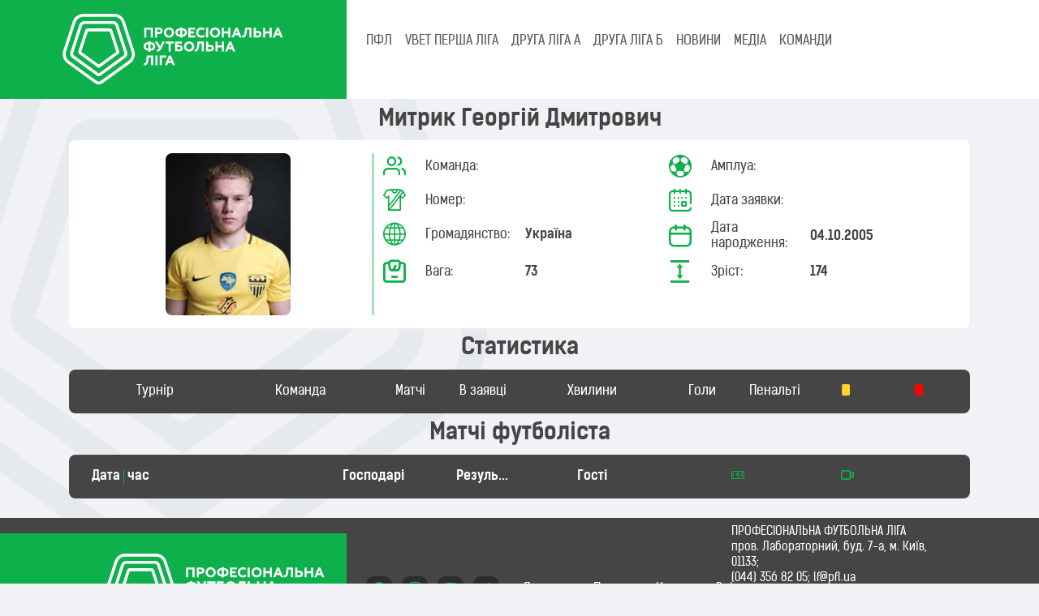

--- FILE ---
content_type: text/html; charset=UTF-8
request_url: https://pfl.ua/player/view/69437
body_size: 3674
content:
    <!DOCTYPE html>
    <html lang="uk-UA" class="h-100">
    <head>
        <meta charset="UTF-8">
        <meta name="viewport" content="width=device-width, initial-scale=1, shrink-to-fit=no">
                        <title>Футболіст Митрик Георгій Дмитрович ⚽ Професіональна футбольна ліга України</title>
        <meta name="description" content="Футболіст професіонал Митрик Георгій Дмитрович змагань з футболу ⚽ Професіональна футбольна ліга України">
<meta name="csrf-param" content="_csrf-frontend">
<meta name="csrf-token" content="0dLcsfUtUz6MNkHmgKf-7upmqPn0gt1-EsCbogZj9j7puL_WlhUbSeN4B4T58ZGkqDbhq5nY6SgmtfjnVVeReA==">

<link type="image/png" href="/images/site/favicon.png" rel="icon">
<link href="/assets/582b6d30/dist/css/bootstrap.css" rel="stylesheet">
<link href="/assets/a5dbead7/bootstrap-icons.css" rel="stylesheet">
<link href="/assets/3986c775/css/select2.min.css" rel="stylesheet">
<link href="/assets/8597d3d1/css/select2-addl.min.css" rel="stylesheet">
<link href="/css/theme.css" rel="stylesheet">
<link href="/css/site3.css" rel="stylesheet">
<link href="/css/fonts.css" rel="stylesheet">
<link href="/css/select2-pfl.css" rel="stylesheet">
<link href="/css/select2-transparent.css" rel="stylesheet">
<link href="/assets/dc163ae8/slick/slick-theme.css" rel="stylesheet">
<link href="/assets/dc163ae8/slick/slick.css" rel="stylesheet">        <!-- Google tag (gtag.js) -->
        <script async src="https://www.googletagmanager.com/gtag/js?id=G-VV534L3KBD"></script>
        <script>
            window.dataLayer = window.dataLayer || [];
            function gtag(){dataLayer.push(arguments);}
            gtag('js', new Date());

            gtag('config', 'G-VV534L3KBD');
        </script>
    </head>
    <body class="d-flex flex-column h-100">
        <header>
        
<nav class="navbar navbar-expand-lg p-0">
<!--    <div class="container-fluid bg-menu-navbar" style="--bs-gutter-x: 0;">-->
    <div class="container-fluid bg-menu-navbar g-0 align-items-start">
        <div class="col-lg-4 bg-body-green text-start col-12">
            <div class="row align-items-center m-3">
                <div class="col-10 col-lg-12">
                <a class="navbar-brand" href="/">
                    <img src="/upload/logo_pfl_white.svg" alt="ПФЛ" class="brand-logo">
                </a>
                </div>
                <div class="col-2 text-end">
                <button class="navbar-toggler collapsed text-white" type="button" data-bs-toggle="collapse" data-bs-target="#navbarSupportedContent" aria-controls="#navbarSupportedContent" aria-expanded="false" aria-label="Toggle navigation">
                    <span class="toggler-icon top-bar"></span>
                    <span class="toggler-icon middle-bar"></span>
                    <span class="toggler-icon bottom-bar"></span>
                </button>
                </div>
            </div>
        </div>
        <div class="col-lg-8 d-block col-12 align-top">
                <div class="collapse navbar-collapse bg-menu-navbar-collapse ps-3" id="navbarSupportedContent">
                    <ul class="navbar-nav me-auto mt-1 mb-lg-0 fw-medium" role="tablist">
                        <li class="nav-item menu-block" role="presentation">
                            <a class="nav-link" id="pfl-tab" data-bs-toggle="tab" data-bs-target="#pfl" type="button" role="tab" aria-controls="pfl" aria-selected="false">ПФЛ</a>
                        </li>
                        <li class="nav-item menu-block-on dropdown">
                            <a class="nav-link dropdown-toggle" href="#" role="button" data-bs-toggle="dropdown" aria-expanded="false">
                                ПФЛ
                            </a>
                            <ul class="dropdown-menu bg-dark">
                                <li class="bg-dark rounded-3"><a href="/custom/1" class="menu_down_text list-inline-item">Про ПФЛ</a></li>
                                <li><a href="/custom/2" class="menu_down_text list-inline-item">Президент</a></li>
                                <li><a href="/custom/3" class="menu_down_text list-inline-item">Адміністрація</a></li>
                                <li><a href="/document" class="menu_down_text list-inline-item">Документи</a></li>
                                <li><a href="/custom/4" class="menu_down_text list-inline-item">Історія ліги</a></li>
                                <li><a href="/stadium" class="menu_down_text list-inline-item">Стадіони</a></li>
                                <li><a href="/player" class="menu_down_text list-inline-item">Футболісти</a></li>
                            </ul>
                        </li>
                                                    <li class="nav-item menu-block" role="presentation">
                                <a class="nav-link text-uppercase" id="tourn-1347" data-bs-toggle="tab" data-bs-target="#tourn-1347-pane" type="button" role="tab" aria-controls="tourn-1347-pane" aria-selected="false">
                                    VBET Перша ліга                                </a>
                            </li>
                            <li class="nav-item menu-block-on dropdown">
                                <a class="nav-link dropdown-toggle text-uppercase" href="#" role="button" data-bs-toggle="dropdown" aria-expanded="false">
                                    VBET Перша ліга                                </a>
                                <ul class="dropdown-menu bg-dark">
                                    <li><a href="/standing/1347" class="menu_down_text list-inline-item">Турнірна таблиця</a></li>
                                    <li><a href="/calendar/1347" class="menu_down_text list-inline-item">Календар</a></li>
                                </ul>
                            </li>
                                                    <li class="nav-item menu-block" role="presentation">
                                <a class="nav-link text-uppercase" id="tourn-1348" data-bs-toggle="tab" data-bs-target="#tourn-1348-pane" type="button" role="tab" aria-controls="tourn-1348-pane" aria-selected="false">
                                    Друга ліга А                                </a>
                            </li>
                            <li class="nav-item menu-block-on dropdown">
                                <a class="nav-link dropdown-toggle text-uppercase" href="#" role="button" data-bs-toggle="dropdown" aria-expanded="false">
                                    Друга ліга А                                </a>
                                <ul class="dropdown-menu bg-dark">
                                    <li><a href="/standing/1348" class="menu_down_text list-inline-item">Турнірна таблиця</a></li>
                                    <li><a href="/calendar/1348" class="menu_down_text list-inline-item">Календар</a></li>
                                </ul>
                            </li>
                                                    <li class="nav-item menu-block" role="presentation">
                                <a class="nav-link text-uppercase" id="tourn-1349" data-bs-toggle="tab" data-bs-target="#tourn-1349-pane" type="button" role="tab" aria-controls="tourn-1349-pane" aria-selected="false">
                                    Друга ліга Б                                </a>
                            </li>
                            <li class="nav-item menu-block-on dropdown">
                                <a class="nav-link dropdown-toggle text-uppercase" href="#" role="button" data-bs-toggle="dropdown" aria-expanded="false">
                                    Друга ліга Б                                </a>
                                <ul class="dropdown-menu bg-dark">
                                    <li><a href="/standing/1349" class="menu_down_text list-inline-item">Турнірна таблиця</a></li>
                                    <li><a href="/calendar/1349" class="menu_down_text list-inline-item">Календар</a></li>
                                </ul>
                            </li>
                        
                        <li class="nav-item" role="presentation">
                            <a href="/news" class="nav-link" id="news">НОВИНИ</a>
                        </li>
                        <li class="nav-item" role="presentation">
                            <a href="/media" class="nav-link" id="media">МЕДІА</a>
                        </li>
                        <li class="nav-item" role="presentation">
                            <a href="/team" class="nav-link" id="clubs">КОМАНДИ</a>
                        </li>
                    </ul>
                </div>

                <div class="menu-block">
                    <div class="tab-content d-flex bg-dark justify-content-start ps-3" id="myTabContent">
                        <div class="tab-pane fade py-2" id="pfl" role="tabpanel" aria-labelledby="pfl-tab" tabindex="0">
                            <a href="/custom/1" class="menu_down_text">Про ПФЛ</a>
                            <a href="/custom/2" class="menu_down_text">Президент</a>
                            <a href="/custom/3" class="menu_down_text">Адміністрація</a>
                            <a href="/document" class="menu_down_text">Документи</a>
                            <a href="/custom/4" class="menu_down_text">Історія ліги</a>
                            <a href="/stadium" class="menu_down_text">Стадіони</a>
                            <a href="/player" class="menu_down_text">Футболісти</a>
                        </div>
                                                    <div class="tab-pane fade py-2" id="tourn-1347-pane" role="tabpanel" aria-labelledby="tourn-1347" tabindex="0">
                                <a href="/standing/1347" class="menu_down_text">Турнірна таблиця</a>
                                <a href="/calendar/1347" class="menu_down_text">Календар</a>
                            </div>
                                                    <div class="tab-pane fade py-2" id="tourn-1348-pane" role="tabpanel" aria-labelledby="tourn-1348" tabindex="0">
                                <a href="/standing/1348" class="menu_down_text">Турнірна таблиця</a>
                                <a href="/calendar/1348" class="menu_down_text">Календар</a>
                            </div>
                                                    <div class="tab-pane fade py-2" id="tourn-1349-pane" role="tabpanel" aria-labelledby="tourn-1349" tabindex="0">
                                <a href="/standing/1349" class="menu_down_text">Турнірна таблиця</a>
                                <a href="/calendar/1349" class="menu_down_text">Календар</a>
                            </div>
                                                <div class="tab-pane fade py-2" id="news-pane" role="tabpanel" aria-labelledby="news" tabindex="0">
                            <a href="" class="menu_down_text">Новини ПФЛ</a>
                            <a href="" class="menu_down_text">Новини Першої Ліги</a>
                            <a href="" class="menu_down_text">Новини Другої Ліги</a>
                        </div>
                    </div>
                </div>
        </div>
    </div>

</nav>


    </header>


    <main role="main" class="flex-shrink-0">
        <div class="container">
                        
            <div class="site-index">

    <div class="body-content">
            <div class="container-fluid">
                <h3 class="text-center fw-bold">Митрик Георгій Дмитрович</h3>                <div class="row bg-white rounded-3 p-3">
                <div class="col-12 col-sm-5 col-md-4  text-center">
                    <img class="emblem emblem-200 rounded-3" src="/uploads/2307/ECedxQUNOreQkfJy0tjj9f1_5W5QEtO7.jpg" alt="">                </div>
                <div class="vr g-0 bg-success d-none d-sm-flex"></div>
                <div class="col-12 col-sm-7 col-md-8 ms-auto">
                    <div class="row row-cols-1 row-cols-md-1 row-cols-lg-2 g-2">
                        <div class="col">
                            <div class="row align-items-center">
                                <div class="col-auto">
                                    <span class="icon-team h3 text-green"></span>
                                </div>
                                <div class="col-4">Команда:</div>
                                <div class="col-auto me-auto fw-bold">
                                    <div class="col fw-bold"></div>
                                </div>
                            </div>
                        </div>
                        <div class="col">
                            <div class="row align-items-center">
                                <div class="col-auto">
                                    <span class="icon-ball h3 text-green"></span>
                                </div>
                                <div class="col-4">Амплуа:</div>
                                <div class="col-auto me-auto fw-bold">
                                    <div class="col fw-bold"></div>
                                </div>
                            </div>
                        </div>
                        <div class="col">
                            <div class="row align-items-center">
                                <div class="col-auto">
                                    <span class="icon-T-short h3 text-green"></span>
                                </div>
                                <div class="col-4">Номер:</div>
                                <div class="col-auto me-auto fw-bold">
                                                                    </div>
                            </div>
                        </div>
                        <div class="col">
                            <div class="row align-items-center">
                                <div class="col-auto">
                                    <span class="icon-data h3 text-green"></span>
                                </div>
                                <div class="col-4">Дата заявки:</div>
                                <div class="col-auto me-auto fw-bold">
                                                                    </div>
                            </div>
                        </div>
                        <div class="col">
                            <div class="row align-items-center">
                                <div class="col-auto">
                                    <span class="icon-world h3 text-green"></span>
                                </div>
                                <div class="col-4">Громадянство:</div>
                                <div class="col-auto me-auto fw-bold">
                                    Україна                                </div>
                            </div>
                        </div>
                        <div class="col">
                            <div class="row align-items-center">
                                <div class="col-auto">
                                    <span class="icon-calendar h3 text-green"></span>
                                </div>
                                <div class="col-4">Дата народження:</div>
                                <div class="col-auto me-auto fw-bold">
                                    04.10.2005                                </div>
                            </div>
                        </div>
                        <div class="col">
                            <div class="row align-items-center">
                                <div class="col-auto">
                                    <span class="icon-weight h3 text-green"></span>
                                </div>
                                <div class="col-4">Вага:</div>
                                <div class="col-auto me-auto fw-bold">
                                    73                                </div>
                            </div>
                        </div>
                        <div class="col">
                            <div class="row align-items-center">
                                <div class="col-auto">
                                    <span class="icon-height h3 text-green"></span>
                                </div>
                                <div class="col-4">Зріст:</div>
                                <div class="col-auto me-auto fw-bold">
                                    174                                </div>
                            </div>
                        </div>
                    </div>
                </div>
            </div>
            </div>
            <div class="container-fluid mt-3">
                <p class="text-center fs-3 fw-bold"> Статистика </p>
                <div class="row rounded-3 bg-dark flex-row align-items-center my-1 text-center text-white h6 p-3">
                    <div class="col-2 text-truncate p-0">Турнір</div>
                    <div class="col-2 text-truncate p-0">Команда</div>
                    <div class="col-2 col-md-1 text-truncate p-0">Матчі</div>
                    <div class="col-2 col-md-1 text-truncate p-0">В заявці</div>
                    <div class="d-none d-md-block col-md-2 text-truncate p-0">
                        Хвилини
                    </div>
                    <div class="col-1  p-0">
                        <span class="d-none d-md-inline text-truncate">Голи</span>
                        <span class="d-inline d-md-none icon-ball"></span>
                    </div>
                    <div class="col-1 p-0">
                        <span class="d-none d-md-inline text-truncate ">Пенальті</span>
                        <span class="d-inline d-md-none icon-ball-plus">
                            <span class="path1"></span>
                            <span class="path2"></span>
                            <span class="path3"></span>
                        </span>
                    </div>
                    <div class="col-1 p-0">
                        <span class="icon-yellow"></span>
                    </div>
                    <div class="col-1 p-0">
                        <span class="icon-red"></span>
                    </div>
                </div>
                            </div>
            <div class="container-fluid mt-3">
                <p class="text-center fs-3 fw-bold"> Матчі футболіста </p>
                <div class="row rounded-3 bg-dark flex-row align-items-center my-1 text-center text-white h6 p-3 fw-bold">
                    <div class="col-2 col-sm-3 text-truncate d-flex">Дата <div class="vr mx-1"></div> час</div>
                    <div class="col-3 col-lg-2 text-truncate">Господарі</div>
                    <div class="col-3 col-sm-2 col-lg-1 text-truncate">Результат</div>
                    <div class="col-3 col-lg-2 text-truncate">Гості</div>
                    <div class="col-2 d-none d-lg-block text-center">
                        <span class="icon-field"></span>
                    </div>
                    <div class="col-1">
                        <span class="icon-camera"></span>
                    </div>
                </div>
                            </div>
    </div>
</div>
        </div>
    </main>

    <footer class="footer mt-auto text-muted">
    <div >
        <div class="row bg-dark align-items-center" style="--bs-gutter-x: 0;">
            <div class="col-lg-4 d-none d-lg-block bg-body-green p-4 text-end">
                <a class="navbar-brand" href="/">
                    <img src="/upload/logo_pfl_white.svg" alt="ПФЛ" height="90px">
                </a>
            </div>

            <div class="col-lg-2 text-center mt-2 mb-2">
                <div class="social-block_footer">
                        <a href="https://www.facebook.com/pfl.ua" rel="noopener noreferrer" target="_blank" class="social-block__social-link">
                            <i class="bi bi-facebook color_green"></i>
                        </a>
                        <a href="https://www.instagram.com/pfl.ua/" rel="noopener noreferrer" target="_blank" class="social-block__social-link">
                            <i class="bi bi-instagram color_green"></i>
                        </a>
                        <a href="https://www.youtube.com/user/PFLUkraine" rel="noopener noreferrer" target="_blank" class="social-block__social-link">
                            <i class="bi bi-youtube color_green"></i>
                        </a>
                        <a href="https://twitter.com/PFL_Ukraine" rel="noopener noreferrer" target="_blank" class="social-block__social-link">
                            <i class="bi bi-twitter color_green"></i>
                        </a>
                </div>
            </div>
            <div class="col-lg-2 d-lg-flex d-grid text-center mt-2 mb-2">
                <a href="/document" class="p-1 fs-6 menu_down_text">Документи</a>
                <a href="/partners" class="p-1 fs-6 menu_down_text">Партнери</a>
                <a href="/custom/5" class="p-1 fs-6 menu_down_text">Контакти</a>
                                    <a href="/login" class="p-1 fs-6 menu_down_text">Вхід</a>
                            </div>
            <div class="col-lg-3 ps-5 text-start text-white">
                <p class="pt-2">ПРОФЕСІОНАЛЬНА ФУТБОЛЬНА ЛІГА<br>
                пров. Лабораторний, буд. 7-а, м. Київ, 01133; <br> (044) 356 82 05; lf@pfl.ua<br>
                Ідентифікатор онлайн-медіа ТОВ «ЛІГА ФУТБОЛ» <br> у Реєстрі: R40-06347<br>
                21+
                </p>
            </div>
        </div>
    </div>
</footer>
    
    <script src="/assets/bedd6bae/jquery.js"></script>
<script src="/assets/ab90944b/yii.js"></script>
<script src="/assets/582b6d30/dist/js/bootstrap.bundle.js"></script>
<script src="/assets/3986c775/js/select2.full.min.js"></script>
<script src="/assets/8597d3d1/js/select2-krajee.min.js"></script>
<script src="/js/slick190.js"></script>
<script>$(document).ready(function() {
    $(document).on('click', 'div[data-href]', function() {
        location.assign($(this).data('href'));
    });
})
</script>    </body>
    </html>
